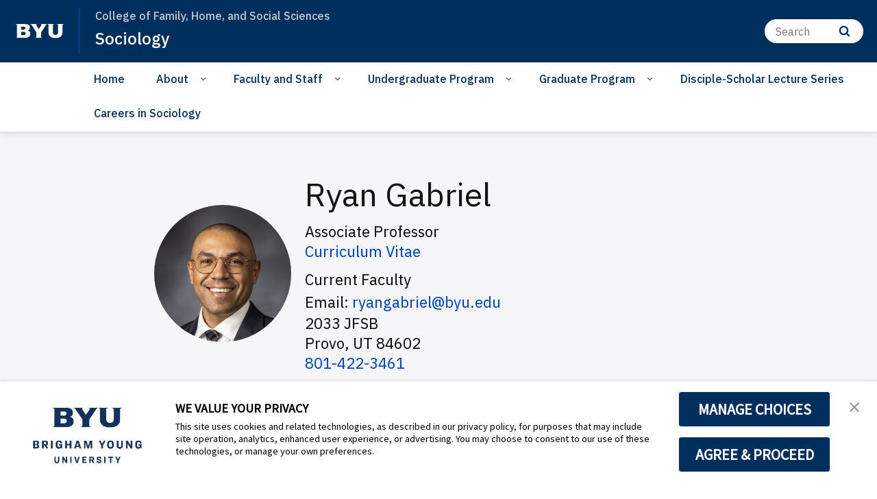

--- FILE ---
content_type: text/plain
request_url: https://www.google-analytics.com/j/collect?v=1&_v=j102&a=1004808029&t=pageview&_s=1&dl=https%3A%2F%2Fsociology.byu.edu%2Fdirectory%2Fryan-gabriel&ul=en-us%40posix&dt=Ryan%20Gabriel&sr=1280x720&vp=1280x720&_u=IEBAAEABAAAAACAAI~&jid=1608283559&gjid=1740375814&cid=721321348.1769021989&tid=UA-11179371-20&_gid=1071390626.1769021989&_r=1&_slc=1&z=1307577042
body_size: -451
content:
2,cG-SNGZ62LHS0